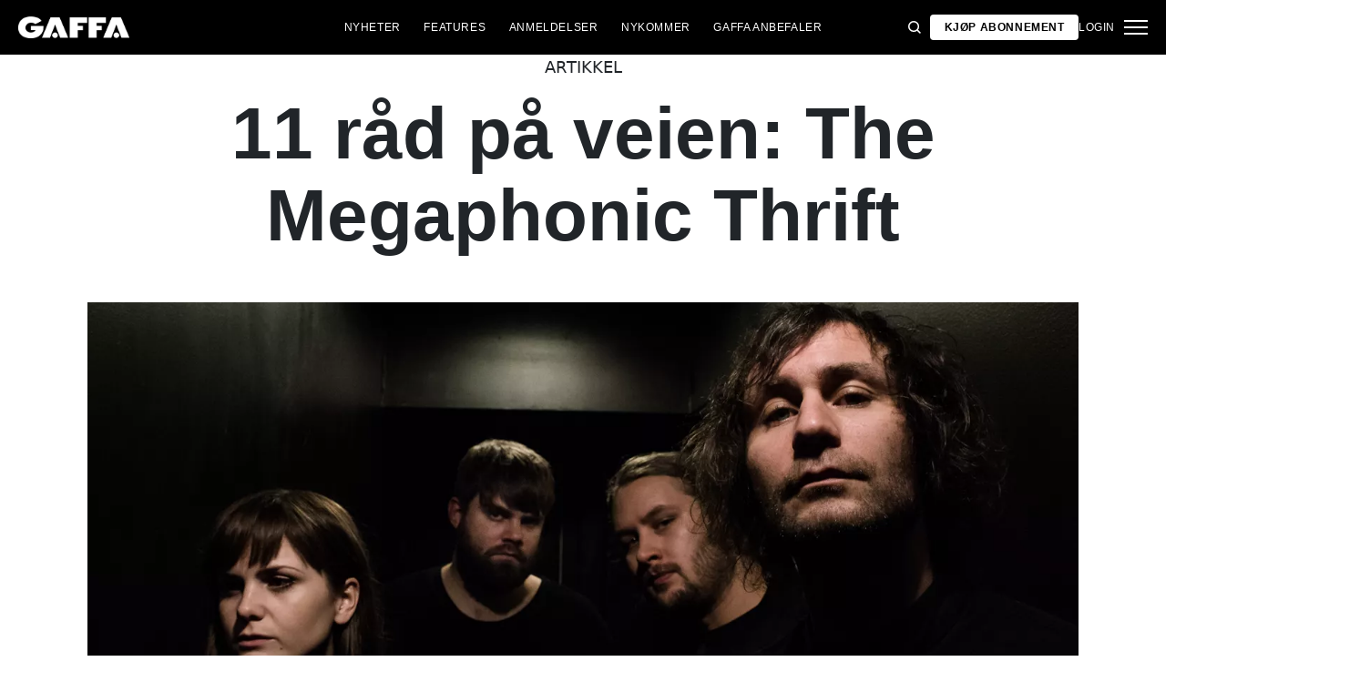

--- FILE ---
content_type: text/html; charset=utf-8
request_url: https://gaffa.no/artikler/2015/desember/11-rad-pa-veien-the-megaphonic-thrift/
body_size: 17151
content:

<!DOCTYPE html>
<html lang="nb">
<head>
    <style id="w3_bg_load">
        div:not(.w3_bg), section:not(.w3_bg), iframelazy:not(.w3_bg) {
            background-image: none !important;
        }
    </style>
    <script>var w3_lazy_load_by_px = 200, blank_image_webp_url = "https://d2pk8plgu825qi.cloudfront.net/wp-content/uploads/blank.pngw3.webp", google_fonts_delay_load = 1e4, w3_mousemoveloadimg = !1, w3_page_is_scrolled = !1, w3_lazy_load_js = 1, w3_excluded_js = 0; class w3_loadscripts { constructor(e) { this.triggerEvents = e, this.eventOptions = { passive: !0 }, this.userEventListener = this.triggerListener.bind(this), this.lazy_trigger, this.style_load_fired, this.lazy_scripts_load_fired = 0, this.scripts_load_fired = 0, this.scripts_load_fire = 0, this.excluded_js = w3_excluded_js, this.w3_lazy_load_js = w3_lazy_load_js, this.w3_fonts = "undefined" != typeof w3_googlefont ? w3_googlefont : [], this.w3_styles = [], this.w3_scripts = { normal: [], async: [], defer: [], lazy: [] }, this.allJQueries = [] } user_events_add(e) { this.triggerEvents.forEach(t => window.addEventListener(t, e.userEventListener, e.eventOptions)) } user_events_remove(e) { this.triggerEvents.forEach(t => window.removeEventListener(t, e.userEventListener, e.eventOptions)) } triggerListener_on_load() { "loading" === document.readyState ? document.addEventListener("DOMContentLoaded", this.load_resources.bind(this)) : this.load_resources() } triggerListener() { this.user_events_remove(this), this.lazy_scripts_load_fired = 1, this.add_html_class("w3_user"), "loading" === document.readyState ? (document.addEventListener("DOMContentLoaded", this.load_style_resources.bind(this)), this.scripts_load_fire || document.addEventListener("DOMContentLoaded", this.load_resources.bind(this))) : (this.load_style_resources(), this.scripts_load_fire || this.load_resources()) } async load_style_resources() { this.style_load_fired || (this.style_load_fired = !0, this.register_styles(), document.getElementsByTagName("html")[0].setAttribute("data-css", this.w3_styles.length), document.getElementsByTagName("html")[0].setAttribute("data-css-loaded", 0), this.preload_scripts(this.w3_styles), this.load_styles_preloaded()) } async load_styles_preloaded() { setTimeout(function (e) { document.getElementsByTagName("html")[0].classList.contains("css-preloaded") ? e.load_styles(e.w3_styles) : e.load_styles_preloaded() }, 200, this) } async load_resources() { this.scripts_load_fired || (this.scripts_load_fired = !0, this.hold_event_listeners(), this.exe_document_write(), this.register_scripts(), this.add_html_class("w3_start"), "function" == typeof w3_events_on_start_js && w3_events_on_start_js(), this.preload_scripts(this.w3_scripts.normal), this.preload_scripts(this.w3_scripts.defer), this.preload_scripts(this.w3_scripts.async), await this.load_scripts(this.w3_scripts.normal), await this.load_scripts(this.w3_scripts.defer), await this.load_scripts(this.w3_scripts.async), await this.execute_domcontentloaded(), await this.execute_window_load(), window.dispatchEvent(new Event("w3-scripts-loaded")), this.add_html_class("w3_js"), "function" == typeof w3_events_on_end_js && w3_events_on_end_js(), this.lazy_trigger = setInterval(this.w3_trigger_lazy_script, 500, this)) } async w3_trigger_lazy_script(e) { e.lazy_scripts_load_fired && (await e.load_scripts(e.w3_scripts.lazy), e.add_html_class("jsload"), clearInterval(e.lazy_trigger)) } add_html_class(e) { document.getElementsByTagName("html")[0].classList.add(e) } register_scripts() { document.querySelectorAll("script[type=lazyload_int]").forEach(e => { e.hasAttribute("data-src") ? e.hasAttribute("async") && !1 !== e.async ? this.w3_scripts.async.push(e) : e.hasAttribute("defer") && !1 !== e.defer || "module" === e.getAttribute("data-w3-type") ? this.w3_scripts.defer.push(e) : this.w3_scripts.normal.push(e) : this.w3_scripts.normal.push(e) }), document.querySelectorAll("script[type=lazyload_ext]").forEach(e => { this.w3_scripts.lazy.push(e) }) } register_styles() { document.querySelectorAll("link[data-href]").forEach(e => { this.w3_styles.push(e) }) } async execute_script(e) { return await this.repaint_frame(), new Promise(t => { let s = document.createElement("script"), a;[...e.attributes].forEach(e => { let t = e.nodeName; "type" !== t && "data-src" !== t && ("data-w3-type" === t && (t = "type", a = e.nodeValue), s.setAttribute(t, e.nodeValue)) }), e.hasAttribute("data-src") ? (s.setAttribute("src", e.getAttribute("data-src")), s.addEventListener("load", t), s.addEventListener("error", t)) : (s.text = e.text, t()), null !== e.parentNode && e.parentNode.replaceChild(s, e) }) } async execute_styles(e) { var t; let s; return t = e, void ((s = document.createElement("link")).href = t.getAttribute("data-href"), s.rel = "stylesheet", document.head.appendChild(s), t.parentNode.removeChild(t)) } async load_scripts(e) { let t = e.shift(); return t ? (await this.execute_script(t), this.load_scripts(e)) : Promise.resolve() } async load_styles(e) { let t = e.shift(); return t ? (this.execute_styles(t), this.load_styles(e)) : "loaded" } async load_fonts(e) { var t = document.createDocumentFragment(); e.forEach(e => { let s = document.createElement("link"); s.href = e, s.rel = "stylesheet", t.appendChild(s) }), setTimeout(function () { document.head.appendChild(t) }, google_fonts_delay_load) } preload_scripts(e) { var t = document.createDocumentFragment(), s = 0, a = this;[...e].forEach(i => { let r = i.getAttribute("data-src"), n = i.getAttribute("data-href"); if (r) { let d = document.createElement("link"); d.href = r, d.rel = "preload", d.as = "script", t.appendChild(d) } else if (n) { let l = document.createElement("link"); l.href = n, l.rel = "preload", l.as = "style", s++, e.length == s && (l.dataset.last = 1), t.appendChild(l), l.onload = function () { fetch(this.href).then(e => e.blob()).then(e => { a.update_css_loader() }).catch(e => { a.update_css_loader() }) }, l.onerror = function () { a.update_css_loader() } } }), document.head.appendChild(t) } update_css_loader() { document.getElementsByTagName("html")[0].setAttribute("data-css-loaded", parseInt(document.getElementsByTagName("html")[0].getAttribute("data-css-loaded")) + 1), document.getElementsByTagName("html")[0].getAttribute("data-css") == document.getElementsByTagName("html")[0].getAttribute("data-css-loaded") && document.getElementsByTagName("html")[0].classList.add("css-preloaded") } hold_event_listeners() { let e = {}; function t(t, s) { !function (t) { function s(s) { return e[t].eventsToRewrite.indexOf(s) >= 0 ? "w3-" + s : s } e[t] || (e[t] = { originalFunctions: { add: t.addEventListener, remove: t.removeEventListener }, eventsToRewrite: [] }, t.addEventListener = function () { arguments[0] = s(arguments[0]), e[t].originalFunctions.add.apply(t, arguments) }, t.removeEventListener = function () { arguments[0] = s(arguments[0]), e[t].originalFunctions.remove.apply(t, arguments) }) }(t), e[t].eventsToRewrite.push(s) } function s(e, t) { let s = e[t]; Object.defineProperty(e, t, { get: () => s || function () { }, set(a) { e["w3" + t] = s = a } }) } t(document, "DOMContentLoaded"), t(window, "DOMContentLoaded"), t(window, "load"), t(window, "pageshow"), t(document, "readystatechange"), s(document, "onreadystatechange"), s(window, "onload"), s(window, "onpageshow") } hold_jquery(e) { let t = window.jQuery; Object.defineProperty(window, "jQuery", { get: () => t, set(s) { if (s && s.fn && !e.allJQueries.includes(s)) { s.fn.ready = s.fn.init.prototype.ready = function (t) { if (void 0 !== t) return e.scripts_load_fired ? e.domReadyFired ? t.bind(document)(s) : document.addEventListener("w3-DOMContentLoaded", () => t.bind(document)(s)) : t.bind(document)(s), s(document) }; let a = s.fn.on; s.fn.on = s.fn.init.prototype.on = function () { if ("ready" == arguments[0]) { if (this[0] !== document) return a.apply(this, arguments), this; arguments[1].bind(document)(s) } if (this[0] === window) { function e(e) { return e.split(" ").map(e => "load" === e || 0 === e.indexOf("load.") ? "w3-jquery-load" : e).join(" ") } "string" == typeof arguments[0] || arguments[0] instanceof String ? arguments[0] = e(arguments[0]) : "object" == typeof arguments[0] && Object.keys(arguments[0]).forEach(t => { Object.assign(arguments[0], { [e(t)]: arguments[0][t] })[t] }) } return a.apply(this, arguments), this }, e.allJQueries.push(s) } t = s } }) } async execute_domcontentloaded() { this.domReadyFired = !0, await this.repaint_frame(), document.dispatchEvent(new Event("w3-DOMContentLoaded")), await this.repaint_frame(), window.dispatchEvent(new Event("w3-DOMContentLoaded")), await this.repaint_frame(), document.dispatchEvent(new Event("w3-readystatechange")), await this.repaint_frame(), document.w3onreadystatechange && document.w3onreadystatechange() } async execute_window_load() { await this.repaint_frame(), setTimeout(function () { window.dispatchEvent(new Event("w3-load")) }, 100), await this.repaint_frame(), window.w3onload && window.w3onload(), await this.repaint_frame(), this.allJQueries.forEach(e => e(window).trigger("w3-jquery-load")), window.dispatchEvent(new Event("w3-pageshow")), await this.repaint_frame(), window.w3onpageshow && window.w3onpageshow() } exe_document_write() { let e = new Map; document.write = document.writeln = function (t) { let s = document.currentScript, a = document.createRange(), i = s.parentElement, r = e.get(s); void 0 === r && (r = s.nextSibling, e.set(s, r)); let n = document.createDocumentFragment(); a.setStart(n, 0), n.appendChild(a.createContextualFragment(t)), i.insertBefore(n, r) } } async repaint_frame() { return new Promise(e => requestAnimationFrame(e)) } static execute() { let e = new w3_loadscripts(["keydown", "mousemove", "touchmove", "touchstart", "touchend", "wheel"]); e.load_fonts(e.w3_fonts), e.user_events_add(e), e.excluded_js || e.hold_jquery(e), e.w3_lazy_load_js || (e.scripts_load_fire = 1, e.triggerListener_on_load()); let t = setInterval(function e(s) { null != document.body && (document.body.getBoundingClientRect().top < -30 && s.triggerListener(), clearInterval(t)) }, 500, e) } } setTimeout(function () { w3_loadscripts.execute() }, 1e3);</script>
    <link rel="preconnect" href="https://fonts.googleapis.com">
    <link rel="preconnect" href="https://fonts.gstatic.com" crossorigin>
    <link rel="preconnect" href="https://securepubads.g.doubleclick.net">
    <link rel="preconnect" href="https://tags.tiqcdn.com">
    <link rel="preconnect" href="https://macro.adnami.io">
    <link rel="preconnect" href="https://cdn.cookielaw.org">
    <meta name="format-detection" content="telephone=no" />

    <script type="text/javascript">

        if (navigator.platform != "Linux x86_64") {
            function appendHeadCode(code) {
                var tempDiv = document.createElement('div');
                tempDiv.innerHTML = code;
                document.head.appendChild(tempDiv.firstChild);
            }
            appendHeadCode('<link href="https://fonts.googleapis.com/css2?family=Poppins:wght@300;400;700&family=Roboto:ital,wght@0,200;0,400;0,700;1,200;1,400&display=swap" rel="stylesheet">');
        }
    </script>
    
    
<title>11 r&#229;d p&#229; veien: The Megaphonic Thrift</title>
<meta name="author" content="Gaffa" />
<!-- SEO Title -->
<meta http-equiv="content-language" content="dk">
<meta http-equiv="content-type" content="text/html; charset=UTF-8" />
<meta http-equiv="cache-control" content="no-cache" />
<meta http-equiv="Pragma" content="no-cache" />
<meta http-equiv="Expires" content="-1" />
<meta name="viewport" content="width=device-width, initial-scale=1, user-scalable=no" />
<meta charset="utf-8" />

    <link rel="alternate" hreflang="nb" href="https://gaffa.no/artikler/2015/desember/11-rad-pa-veien-the-megaphonic-thrift/" />

<!-- SEO Description -->
<meta name="description" content="Har du h&#248;rt den om lydmannen som gjemte weed i trommemikrofonen?" />

<!-- Facebook and Twitter integration -->
<meta name="type" content="website" />


<link rel="canonical" href="https://gaffa.no/artikler/2015/desember/11-rad-pa-veien-the-megaphonic-thrift/">
    <meta name="keywords" content="The Megaphonic Thrift">

<link rel="apple-touch-icon" sizes="180x180" href="/static/Favicon/apple-touch-icon.png">
<link rel="icon" type="image/png" sizes="32x32" href="/static/Favicon/favicon-32x32.png">
<link rel="icon" type="image/png" sizes="16x16" href="/static/Favicon/favicon-16x16.png">
<link rel="mask-icon" href="/static/Favicon/safari-pinned-tab.svg" color="#5bbad5">
<link rel="shortcut icon" href="/static/Favicon/favicon.ico">

<meta name="twitter:title" content="11 r&#229;d p&#229; veien: The Megaphonic Thrift" />
<meta name="twitter:url" content="https://gaffa.no/artikler/2015/desember/11-rad-pa-veien-the-megaphonic-thrift/" />
<meta name="twitter:card" content="summary_large_image" />

<meta name="msapplication-TileColor" content="#da532c">
<meta name="msapplication-config" content="/static/Favicon/browserconfig.xml">
<meta name="theme-color" content="#ffffff">
<meta name="culture" content="nb" />
<meta name="robots" content="index,follow" />
<meta property="og:locale" content="dk" />
<meta property="og:type" content="website" />
<meta property="og:url" content="https://gaffa.no/artikler/2015/desember/11-rad-pa-veien-the-megaphonic-thrift/" />
<meta property="og:title" content="11 r&#229;d p&#229; veien: The Megaphonic Thrift" />
<meta property="og:description" content="Har du hørt den om lydmannen som gjemte weed i trommemikrofonen?" />

<!-- Open Graph Article Enrichment -->
<meta property="article:published_time" content="02.05.2015 09:00:00" />
    <meta property="article:author" content="Redaksjonen" />

        <meta property="article:tag" content="The Megaphonic Thrift" />


    <meta property="og:site_name" content="11 r&#229;d p&#229; veien: The Megaphonic Thrift" />
    <meta property="og:image" content="https://gaffa.blob.core.windows.net/gaffa-media/media/c1a83e7d-f68e-4671-8f34-208a7dfd847e/radPaVeienTheMegaphonicThrift-default.webp" />

   
    <link rel="stylesheet" href="/Frontend/Styles/main.css?v=639039983660000000" />

    <script type="text/javascript">
        if (navigator.platform != "Linux x86_64") {
            var script = document.createElement('script');
            script.src = 'https://macro.adnami.io/macro/spec/adsm.macro.29825fa7-f12f-4d6d-ab6d-e330b88eed57.js';
            script.async = true;
            document.head.appendChild(script);
        }
    </script>


    <script>var adsmtag = adsmtag || {}; adsmtag.cmd = adsmtag.cmd || [];</script>
        <script>window.googletag = window.googletag || { cmd: [] }; window.googletag.cmd.push(function () { window.googletag.pubads().set('page_url', 'gaffa.no'); }); window.googletag.cmd.push(function () { window.googletag.pubads().setTargeting('gaffa.no', 'frontpage'); }); window.domainConfig = "gaffa.no";</script>
    <link rel="preconnect" href="https://cdn.cookielaw.org">


    <meta name="facebook-domain-verification" content="zlryquvyalzhep724nvc55pozhc4d1" />
<!-- Start of CMP  Concept X – Sourcepoint -->
<script>"use strict";function _typeof(t){return(_typeof="function"==typeof Symbol&&"symbol"==typeof Symbol.iterator?function(t){return typeof t}:function(t){return t&&"function"==typeof Symbol&&t.constructor===Symbol&&t!==Symbol.prototype?"symbol":typeof t})(t)}!function(){var t=function(){var t,e,o=[],n=window,r=n;for(;r;){try{if(r.frames.__tcfapiLocator){t=r;break}}catch(t){}if(r===n.top)break;r=r.parent}t||(!function t(){var e=n.document,o=!!n.frames.__tcfapiLocator;if(!o)if(e.body){var r=e.createElement("iframe");r.style.cssText="display:none",r.name="__tcfapiLocator",e.body.appendChild(r)}else setTimeout(t,5);return!o}(),n.__tcfapi=function(){for(var t=arguments.length,n=new Array(t),r=0;r<t;r++)n[r]=arguments[r];if(!n.length)return o;"setGdprApplies"===n[0]?n.length>3&&2===parseInt(n[1],10)&&"boolean"==typeof n[3]&&(e=n[3],"function"==typeof n[2]&&n[2]("set",!0)):"ping"===n[0]?"function"==typeof n[2]&&n[2]({gdprApplies:e,cmpLoaded:!1,cmpStatus:"stub"}):o.push(n)},n.addEventListener("message",(function(t){var e="string"==typeof t.data,o={};if(e)try{o=JSON.parse(t.data)}catch(t){}else o=t.data;var n="object"===_typeof(o)&&null!==o?o.__tcfapiCall:null;n&&window.__tcfapi(n.command,n.version,(function(o,r){var a={__tcfapiReturn:{returnValue:o,success:r,callId:n.callId}};t&&t.source&&t.source.postMessage&&t.source.postMessage(e?JSON.stringify(a):a,"*")}),n.parameter)}),!1))};"undefined"!=typeof module?module.exports=t:t()}();</script> 
 

<!-- End of CMP  Concept X – Sourcepoint -->

<!-- Start of Concept X -->

    <script>
        var userConsentedToAll = false;
        var pubScriptLoaded     = false;
      
      
        function loadPubScript() {
          // If it's already loaded, bail out
          if (pubScriptLoaded) return;
          pubScriptLoaded = true;
      
          var script = document.createElement('script');
          script.src = 'https://cncptx.com/pubscript/gaffa.no_prod.js';
          script.async = true;
          document.head.appendChild(script);
        }
      
      
        var hasFiredInteraction = false;
        function userInteractionHandler() {
          if (!hasFiredInteraction) {
            hasFiredInteraction = true;
            loadPubScript();
            detachUserInteractionListeners();
          }
        }
      
        function attachUserInteractionListeners() {
          document.addEventListener('mousemove',   userInteractionHandler);
          document.addEventListener('scroll',      userInteractionHandler);
          document.addEventListener('click',       userInteractionHandler);
          document.addEventListener('touchstart',  userInteractionHandler);
          document.addEventListener('touchmove',   userInteractionHandler);
        }
      
        function detachUserInteractionListeners() {
          document.removeEventListener('mousemove',   userInteractionHandler);
          document.removeEventListener('scroll',      userInteractionHandler);
          document.removeEventListener('click',       userInteractionHandler);
          document.removeEventListener('touchstart',  userInteractionHandler);
          document.removeEventListener('touchmove',   userInteractionHandler);
        }
      
        // Initialize dataLayer if needed
        window.dataLayer = window.dataLayer || [];
        // Sourcepoint config with onConsentReady
        window._sp_ = {
          config: {
            accountId: 1423,
            baseEndpoint: 'https://cdn.privacy-mgmt.com',
            events: {
              onConsentReady: function (message_type, consentUUID, euconsent, info) {
                dataLayer.push({
                  event:'consent_update',
                  consentedToAll: euconsent.consentedToAll
                });
      
                userConsentedToAll = euconsent.consentedToAll;
      
                // If user consented => load immediately & remove listeners
                if (userConsentedToAll === true) {
                  loadPubScript();
                  detachUserInteractionListeners();
                } else {
                  // Not consented => attach user interaction events
                  attachUserInteractionListeners();
                }
              }
            }
          }
        };
        </script>
      

    <script src="https://cdn.privacy-mgmt.com/wrapperMessagingWithoutDetection.js"></script>
<script>window['gtag_enable_tcf_support'] = true;</script>
<!-- End of Concept X -->

<!-- Google Tag Manager -->
<script>!function(){"use strict";function l(e){for(var t=e,r=0,n=document.cookie.split(";");r<n.length;r++){var o=n[r].split("=");if(o[0].trim()===t)return o[1]}}function s(e){return localStorage.getItem(e)}function u(e){return window[e]}function A(e,t){e=document.querySelector(e);return t?null==e?void 0:e.getAttribute(t):null==e?void 0:e.textContent}var e=window,t=document,r="script",n="dataLayer",o="https://stp.gaffa.no",a="",i="bwykkgeudcl",c="bjzed=&page=3",g="stapeUserId",v="",E="",d=!1;try{var d=!!g&&(m=navigator.userAgent,!!(m=new RegExp("Version/([0-9._]+)(.*Mobile)?.*Safari.*").exec(m)))&&16.4<=parseFloat(m[1]),f="stapeUserId"===g,I=d&&!f?function(e,t,r){void 0===t&&(t="");var n={cookie:l,localStorage:s,jsVariable:u,cssSelector:A},t=Array.isArray(t)?t:[t];if(e&&n[e])for(var o=n[e],a=0,i=t;a<i.length;a++){var c=i[a],c=r?o(c,r):o(c);if(c)return c}else console.warn("invalid uid source",e)}(g,v,E):void 0;d=d&&(!!I||f)}catch(e){console.error(e)}var m=e,g=(m[n]=m[n]||[],m[n].push({"gtm.start":(new Date).getTime(),event:"gtm.js"}),t.getElementsByTagName(r)[0]),v=I?"&bi="+encodeURIComponent(I):"",E=t.createElement(r),f=(d&&(i=8<i.length?i.replace(/([a-z]{8}$)/,"kp$1"):"kp"+i),!d&&a?a:o);E.async=!0,E.src=f+"/"+i+".js?"+c+v,null!=(e=g.parentNode)&&e.insertBefore(E,g)}();</script>
<!-- End Google Tag Manager -->
<!-- End Google Tag Manager -->

<!-- Start of Sleeknote signup and lead generation tool - www.sleeknote.com -->
<script id="sleeknoteScript" type="lazyload_int">
(function () {
var sleeknoteScriptTag = document.createElement("script");
sleeknoteScriptTag.type = "text/javascript";
sleeknoteScriptTag.charset = "utf-8";
sleeknoteScriptTag.src = ("//sleeknotecustomerscripts.sleeknote.com/54672.js");
var s = document.getElementById("sleeknoteScript"); 
s.parentNode.insertBefore(sleeknoteScriptTag, s); 
})();
</script>
<!-- End of Sleeknote signup and lead generation tool - www.sleeknote.com -->

<script async id="ebx" src="//applets.ebxcdn.com/ebx.js"></script>

<!-- TABOOLA <HEAD> CODE -->
<script type="text/javascript">
  window._taboola = window._taboola || [];
  _taboola.push({article:'auto'});
  !function (e, f, u, i) {
    if (!document.getElementById(i)){
      e.async = 1;
      e.src = u;
      e.id = i;
      f.parentNode.insertBefore(e, f);
    }
  }(document.createElement('script'),
  document.getElementsByTagName('script')[0],
  '//cdn.taboola.com/libtrc/mediagroupdk-network/loader.js',
  'tb_loader_script');
  if(window.performance && typeof window.performance.mark == 'function')
    {window.performance.mark('tbl_ic');}
</script>

<script>window.googletag = window.googletag || { cmd: [] }; window.googletag.cmd.push(function () { window.googletag.pubads().set('page_url', 'gaffa.dk'); }); window.googletag.cmd.push(function () { window.googletag.pubads().setTargeting('gaffa.dk', 'frontpage'); }); window.domainConfig = "gaffa.dk";</script>

    <script src="/App_Plugins/UmbracoForms/Assets/promise-polyfill/dist/polyfill.min.js" type="application/javascript"></script><script src="/App_Plugins/UmbracoForms/Assets/aspnet-client-validation/dist/aspnet-validation.min.js" type="application/javascript"></script>
        <meta property="ip" content="13.59.194.35, 104.23.243.81:12741" />


    

<script type="application/ld+json">
    {
        "@context": "https://schema.org",
        "@type": "Article",
        "url": "https://gaffa.no/artikler/2015/desember/11-rad-pa-veien-the-megaphonic-thrift/",
        "headline": "11 r&#229;d p&#229; veien: The Megaphonic Thrift",
        "image": [""],
        "datePublished": "2022-02-13T22:24:29+01:00",
        "author": {
            "@type": "Person",
            "name": "Redaksjonen"
        },
        "publisher": {
            "@type": "Organization",
            "name": "GAFFA",
            "logo": {
                "@type": "ImageObject",
                "url": "https://gaffa.dk/media/4z5ptkqn/gaffa_40_topmenu.svg"
            }
        },
        "description": "Har du h&#248;rt den om lydmannen som gjemte weed i trommemikrofonen?"
    }
</script>

    


    <style>
        body:not(:has(.adnm-html-topscroll-frame-wrapper)) div#cncpt-dsk_top1 {
            min-height: 80vh;
        }

        body:not(:has(.adnm-html-topscroll-frame-wrapper)) .nav__bar {
            position: relative !important;
        }
    </style>
</head>
<body class="static-navigation ">
    

        
    <div data-component="adblock-detector" data-component-args='{"url":"/register/"}'></div>
<div id="cncpt-dsk_top1" style="text-align: center;"></div>
<div id="cncpt-mob_top1" style="text-align: center;"></div>
    

<nav class="nav" data-component="navigation" data-component-id="main-nav">

    <div class="nav__bar">
        <div class="full-width-container nav__bar__inner">

            <!-- Logo -->
            <div class="nav__bar__logo-container">
                <a href="/" class="nav__bar__logo">
                        <img src="/media/hhzpyugn/gaffa_neg.png" />
                </a>
            </div>

            <div class="nav__bar__links">
                        <a href="/nyheter/"
                           class="label nav__bar__link">
                            Nyheter
                        </a>
                        <a href="/artikler/"
                           class="label nav__bar__link">
                            Features
                        </a>
                        <a href="/anmeldelser/"
                           class="label nav__bar__link">
                            Anmeldelser
                        </a>
                        <a href="/nykommer/"
                           class="label nav__bar__link">
                            Nykommer
                        </a>
                        <a href="/features/gaffa-anbefaler/"
                           class="label nav__bar__link">
                            GAFFA anbefaler
                        </a>
            </div>

            <div class="nav__bar__tools">

                <div class="nav__bar__search-toggle" data-navigation-toggle-search>
                    <svg class="svg-icon nav__bar__search-toggle--open">
                        <use xlink:href="/static/spriteSheet.svg#search"></use>
                    </svg>
                    <svg class="svg-icon nav__bar__search-toggle--close">
                        <use xlink:href="/static/spriteSheet.svg#close"></use>
                    </svg>
                </div>

                    <a href="/register/" class="label nav__bar__link nav__bar__link--primary">
                        <span class="nav__bar__link-text">Kj&#248;p abonnement</span>
                    </a>


                    <a href="/login/" class="label nav__bar__link">
                        Login
                    </a>

                <div class="nav__menu-toggle" data-navigation-toggle-menu>
                    <span class="burger">
                        <span class="burger__mid"></span>
                    </span>
                    <svg class="svg-icon">
                        <use xlink:href="/static/spriteSheet.svg#close"></use>
                    </svg>
                </div>

            </div>

        </div>
    </div>

    <div class="nav__shadow" data-navigation-toggle-menu></div>

    <div class="nav__menu">
        <div class="nav__menu__close" data-navigation-toggle-menu>
            <svg class="svg-icon">
                <use xlink:href="/static/spriteSheet.svg#close"></use>
            </svg>
        </div>

        <div class="nav__menu__inner">
            <div class="nav__menu__primary">
                    <div class="nav__menu__menu-item "
                         >

                        <div class="nav__menu__menu-item-inner">
                            <a href="/nyheter/"
                               class="label nav__menu__link">
                                Nyheter
                            </a>

                        </div>

                    </div>
                    <div class="nav__menu__menu-item "
                         >

                        <div class="nav__menu__menu-item-inner">
                            <a href="/nykommer/"
                               class="label nav__menu__link">
                                Nykommer
                            </a>

                        </div>

                    </div>
                    <div class="nav__menu__menu-item "
                         >

                        <div class="nav__menu__menu-item-inner">
                            <a href="/features/gaffa-anbefaler/"
                               class="label nav__menu__link">
                                GAFFA anbefaler
                            </a>

                        </div>

                    </div>
                    <div class="nav__menu__menu-item accordion"
                         data-navigation-component=accordion>

                        <div class="nav__menu__menu-item-inner">
                            <a href="/artikler/"
                               class="label nav__menu__link">
                                Features
                            </a>

                                <button class="nav__menu__subnav-toggle" data-accordion-toggle>
                                    <svg class="svg-icon">
                                        <use xlink:href="/static/spriteSheet.svg#fat-plus"></use>
                                    </svg>
                                    <svg class="svg-icon">
                                        <use xlink:href="/static/spriteSheet.svg#fat-minus"></use>
                                    </svg>
                                </button>
                        </div>

                            <div class="accordion__expander">
                                <div class="nav__menu__subnav accordion__inner">
                                        <a href="/features/intervju/"
                                           class="label nav__menu__sub-link">
                                            Intervju
                                        </a>
                                        <a href="/features/guides/"
                                           class="label nav__menu__sub-link">
                                            Guides
                                        </a>
                                        <a href="/features/ukens-gaffa-tape/"
                                           class="label nav__menu__sub-link">
                                            Ukens GAFFA-tape
                                        </a>
                                </div>
                            </div>
                    </div>
                    <div class="nav__menu__menu-item accordion"
                         data-navigation-component=accordion>

                        <div class="nav__menu__menu-item-inner">
                            <a href="/anmeldelser/"
                               class="label nav__menu__link">
                                Anmeldelser
                            </a>

                                <button class="nav__menu__subnav-toggle" data-accordion-toggle>
                                    <svg class="svg-icon">
                                        <use xlink:href="/static/spriteSheet.svg#fat-plus"></use>
                                    </svg>
                                    <svg class="svg-icon">
                                        <use xlink:href="/static/spriteSheet.svg#fat-minus"></use>
                                    </svg>
                                </button>
                        </div>

                            <div class="accordion__expander">
                                <div class="nav__menu__subnav accordion__inner">
                                        <a href="/anmeldelses-oversiktsside/albumanmeldelser/"
                                           class="label nav__menu__sub-link">
                                            Album
                                        </a>
                                        <a href="/anmeldelses-oversiktsside/konsertanmeldelser/"
                                           class="label nav__menu__sub-link">
                                            Konserter
                                        </a>
                                        <a href="/anmeldelses-oversiktsside/techanmeldelser/"
                                           class="label nav__menu__sub-link">
                                            Tech
                                        </a>
                                </div>
                            </div>
                    </div>
            </div>

            <div class="nav__menu__secondary">
                        <a class="label nav__menu__secondary-link"
                           href="/om-gaffa-no/">
                            <span>Om GAFFA</span>
                            <svg class="svg-icon">
                                <use xlink:href="/static/spriteSheet.svg#arrow-right"></use>
                            </svg>
                        </a>
                        <a class="label nav__menu__secondary-link"
                           href="/gaffa/gaffa-tilby/">
                            <span>GAFFA+ tilby</span>
                            <svg class="svg-icon">
                                <use xlink:href="/static/spriteSheet.svg#arrow-right"></use>
                            </svg>
                        </a>
                        <a class="label nav__menu__secondary-link"
                           href="/min-side/">
                            <span>GAFFA+ Min side</span>
                            <svg class="svg-icon">
                                <use xlink:href="/static/spriteSheet.svg#arrow-right"></use>
                            </svg>
                        </a>
                        <a class="label nav__menu__secondary-link"
                           href="/gaffa-photo-awards/2024/">
                            <span>Photo Awards 2024</span>
                            <svg class="svg-icon">
                                <use xlink:href="/static/spriteSheet.svg#arrow-right"></use>
                            </svg>
                        </a>
                        <a class="label nav__menu__secondary-link"
                           href="/gaffa-photo-awards/2025/">
                            <span>Photo Awards 2025</span>
                            <svg class="svg-icon">
                                <use xlink:href="/static/spriteSheet.svg#arrow-right"></use>
                            </svg>
                        </a>
                        <a class="label nav__menu__secondary-link"
                           target="_blank"
                           href="https://media.gaffa.no/dk/">
                            <span>Media &amp; Salg</span>
                            <svg class="svg-icon">
                                <use xlink:href="/static/spriteSheet.svg#arrow-right"></use>
                            </svg>
                        </a>
                        <a class="label nav__menu__secondary-link"
                           href="/magasinet/">
                            <span>Magasinet</span>
                            <svg class="svg-icon">
                                <use xlink:href="/static/spriteSheet.svg#arrow-right"></use>
                            </svg>
                        </a>
                        <a class="label nav__menu__secondary-link"
                           href="/sponset-innhold/">
                            <span>Sponset innhold</span>
                            <svg class="svg-icon">
                                <use xlink:href="/static/spriteSheet.svg#arrow-right"></use>
                            </svg>
                        </a>
            </div>
        </div>
    </div>

    <div class="nav__search-modal search-modal"
         data-navigation-search-modal
         data-component="search"
         data-component-args='{"baseUrl": "/umbraco/api/search/typeahead", "resultClass": "search-modal__result"}'>

        <div class="search-modal__inner grid-container">
                <form class="search-modal__form form"
                      action="/sogeresultat/"
                      method="GET"
                      autocomplete="off">

                    <div class="search-input search-input--dark">
                        <input class="search-input__field"
                               type="text"
                               name="q"
                               placeholder="S&#248;k"
                               data-search-culture="nb"
                               value=""
                               data-search-input />

                        <svg class="svg-icon search-input__icon">
                            <use xlink:href="/static/spriteSheet.svg#search"></use>
                        </svg>
                    </div>
                </form>

            <div class="search-modal__results" data-search-results></div>
        </div>
    </div>

</nav>

    <main>


<div class="article-page 3" data-access="on">
    
<div class="article-page__hero">
    <div class="grid-container article-page__hero__top">
                    <p class="article-page__hero__type">Artikkel</p>        <h1 class="heading--h1 article-page__hero__headline">11 r&#229;d p&#229; veien: The Megaphonic Thrift</h1>
    </div>
    <div class="grid-container grid-container--no-mobile-padding">

<div id="da2a70f3-9a01-47bc-850e-75609ecb91f0" class="hero-gallery hero-gallery--single"  data-component-args="{&quot;galleryItems&quot;:[{&quot;caption&quot;:&quot;11 r&#229;d p&#229; veien: The Megaphonic Thrift&quot;}]}">
    <div class="hero-gallery__inner">
        <div data-hero-gallery-open>
<picture src="/media/pm5krqmo/6ea65ebaf221.jpeg"><source media="" sizes="(min-width: 1380px) 1380px, 100vw" srcset="https://gaffa.blob.core.windows.net/gaffa-media/media/c1a83e7d-f68e-4671-8f34-208a7dfd847e/radPaVeienTheMegaphonicThrift-XXXXXLARGE.webp 2070w,https://gaffa.blob.core.windows.net/gaffa-media/media/c1a83e7d-f68e-4671-8f34-208a7dfd847e/radPaVeienTheMegaphonicThrift-XXLARGESHORTHEIGHT.webp 1380w,https://gaffa.blob.core.windows.net/gaffa-media/media/c1a83e7d-f68e-4671-8f34-208a7dfd847e/radPaVeienTheMegaphonicThrift-XLARGESHORTHEIGHT.webp 1035w,https://gaffa.blob.core.windows.net/gaffa-media/media/c1a83e7d-f68e-4671-8f34-208a7dfd847e/radPaVeienTheMegaphonicThrift-MEDIUMSHORTHEIGHT.webp 750w" type="image/webp" /><img alt="11 råd på veien: The Megaphonic Thrift" class="" src="https://gaffa.blob.core.windows.net/gaffa-media/media/c1a83e7d-f68e-4671-8f34-208a7dfd847e/radPaVeienTheMegaphonicThrift-default.webp"></img></picture>                    </div>
    </div>
    <p class="text--small hero-gallery__caption">11 r&#229;d p&#229; veien: The Megaphonic Thrift</p>
</div>    </div>
</div>
    <div class="grid-container article-page__content">
        <div class="col-xxxl--1-5 columns-section__col">


    <div class="flex-column">
        <div class="cncpt-only-desk" id="cncpt-sky1"></div>
    </div>
        </div>
        <article class="col-xl-9 col-xxxl-6 article-page__main">
            <h2 class="article-page__manchet heading--h3 heading--regular">Har du h&#248;rt den om lydmannen som gjemte weed i trommemikrofonen?</h2>
            <div class="article-page__by-line">
                <div class="article-page__by-line__meta">
                    <div class="article-page__by-line__entries">
                        <span class="article-page__by-line__entry">
By Redaksjonen                             / FOTO: Kristoffer &#216;en                        </span>
                    </div>
                    <span class="article-page__by-line__date">02.05.2015 / 09:00 / <span>Lesetid: 3 min</span></span>
                </div>
            </div>
            <div class="article-page__body rte text--large">
                <div class="article-page__limiting-text-container"><p><strong>1. Kjør dere opp på Tetris før avreise.</strong></p><p>Slik blir dere mestere i utstyrspakking i en litt for liten turnébuss.</p><p><strong>2. Ta dere av merch-salget selv.</strong></p><div id="cncpt-lb1" class="cncpt-lb-desk"></div><div id="cncpt-mob1" class="cncpt-mobile"></div><br><p>Man selger dobbelt så mye merch dersom man selv står og selger etter konsertene. Særlig nedover i Tyskland og Benelux er folk over gjennomsnittet opptatt av autografer, og alle i bandet må helst signere ALT både foran og bak.</p></div>


    <div class="paywall paywall-container ">
        <div class="paywall__text-container">
                <p class="paywall__title ">VIL DU LESE VIDERE?</p>
            <div class="paywall__regular-text-container">
                <p class="paywall__text paywall__text text">
                    
                </p>
            </div>
            <div class="paywall__manchet heading--h5"><p style="text-align: center;"><strong>Første mnd. 1 kr – ingen binding.</strong></p></div>

                    <div class="paywall__button-container">
                        <a href="/register/" class="paywall__btn btn" data-ee-action="promoView" data-ee-id="paywall-opret-profil" data-ee-slot="1">Les videre n&#229;</a>
                    </div>
            <ul>
                    <li class="paywall__list-item text"><div class="checkmark"><svg class="svg-icon"><use xlink:href="/static/spritesheet.svg#checkmark"></use></svg></div><div>Kan lese alle anmeldelser p&#229; GAFFA.no</div></li>
                    <li class="paywall__list-item text"><div class="checkmark"><svg class="svg-icon"><use xlink:href="/static/spritesheet.svg#checkmark"></use></svg></div><div>F&#229; tilgang til hele GAFFA.no-universet</div></li>
                    <li class="paywall__list-item text"><div class="checkmark"><svg class="svg-icon"><use xlink:href="/static/spritesheet.svg#checkmark"></use></svg></div><div>F&#229; ukentlig nyhetsbrev med ukens musikknyheter</div></li>
                    <li class="paywall__list-item text"><div class="checkmark"><svg class="svg-icon"><use xlink:href="/static/spritesheet.svg#checkmark"></use></svg></div><div>Ren musikkopplevelse – velg bort forstyrrende annonser</div></li>
            </ul>
        </div>
        <ul></ul>
        <div class="paywall__line-container">
            <hr class="paywall__line" />
            <p class="paywall__small-text"> Allerede GAFFA+ medlem</p>
        </div>
        <div class="paywall__button-container">
            <a href="/login/?returnUrl=/artikler/2015/desember/11-rad-pa-veien-the-megaphonic-thrift/" class="paywall__btn btn" data-ee-action="promoView" data-ee-id="paywall-log-ind" data-ee-slot="2">Logg Inn</a>
        </div>
<form action="/artikler/2015/desember/11-rad-pa-veien-the-megaphonic-thrift/" enctype="multipart/form-data" method="post"><input name="__RequestVerificationToken" type="hidden" value="LSqe1pTgKtsiI4YFz8oHcdW6XNAhZ4M3jsVZoAAfqq6t-aZwwr_pykBinKtUwb2OdWsnNn2m_ZYq68L39R2fHfh2K1xCQmJrnMa-6CV4-NI1" />                        <div class="paywall__button-container">
                            <button type="submit" class="btn btn-default btn--google paywall__btn" id="Google" name="provider" value="Google" title="Logg p&#229; med Google-brukeren din"><span class="btn__icon"><svg class="svg-icon"><use xlink:href="/static/spritesheet.svg#google"></use></svg></span> Logg p&#229; med Google</button>
                            <input style="display: none;" name="ReturnUrl" id="ReturnUrl" value="/artikler/2015/desember/11-rad-pa-veien-the-megaphonic-thrift/" />
                        </div>
<input name="ufprt" type="hidden" value="[base64]" /></form>    </div>
            </div>
            

<div class="article-extras">
   <!-- TABOOLA <BODY> CODE -->
<div id="taboola-below-article-thumbnails"></div>
<script type="text/javascript">
  window._taboola = window._taboola || [];
  _taboola.push({
    mode: 'alternating-thumbnails-a',
    container: 'taboola-below-article-thumbnails',
    placement: 'Below article thumbnails',
    target_type: 'mix'
  });
</script>
</div>


        </article>
        <aside class="col-lg-3 article-page__sidebar">



<div id="cncpt-rec1" class="cncpt-rec-desk"></div>

<div id="cncpt-mob5" class="cncpt-mobile"></div>



<div class="link-list link-list--grey link-list--standard-with-featured link-list--self-contained ">
        <div class="link-list__intro">
            <h4 class="link-list__title heading--regular heading--h8"><p><strong>Mest lest</strong> akkurat nå</p></h4>
        </div>

            <ul class="link-list__list">
                    <li class="link-list__item">

<a class="link-list-item link-list-item--featured" href="/artikler/2026/januar/disse-10-norske-artistene-blir-store-i-2026/">
            <div class="link-list-item__image"><picture src="/media/ma1l530l/live_johan_bock.jpg"><source media="" sizes="(min-width: 1380px) 340px, (min-width: 992px) 33vw, 95vw" srcset="https://gaffa.blob.core.windows.net/gaffa-media/media/f7af3766-774b-4d31-a120-f89c30e20050/Tre40fire20251-XXLARGESHORTHEIGHT.webp 1300w,https://gaffa.blob.core.windows.net/gaffa-media/media/f7af3766-774b-4d31-a120-f89c30e20050/Tre40fire20251-XLARGESHORTHEIGHT.webp 900w,https://gaffa.blob.core.windows.net/gaffa-media/media/f7af3766-774b-4d31-a120-f89c30e20050/Tre40fire20251-SMALLSHORTHEIGHT.webp 660w,https://gaffa.blob.core.windows.net/gaffa-media/media/f7af3766-774b-4d31-a120-f89c30e20050/Tre40fire20251-XSMALLSHORTHEIGHT.webp 420w" type="image/webp" /><img alt="Tre40fire" class="" loading="lazy" src="https://gaffa.blob.core.windows.net/gaffa-media/media/f7af3766-774b-4d31-a120-f89c30e20050/Tre40fire20251-default.webp"></img></picture></div>
    
    <div class="link-list-item__content">
        <span class="link-list-item__label label">
Artikkel - 06.01.2026        </span>

                <div class="link-list-item__title heading--h8">Disse 10 norske artistene blir store i 2026</div>
            </div>

</a>                    </li>
                    <li class="link-list__item">

<a class="link-list-item link-list-item--line" href="/nyheter/2026/januar/platebutikk-boikotter-bjork-etter-uttalelser/">
    
    <div class="link-list-item__content">
        <span class="link-list-item__label label">
Nyhet - 13.01.2026        </span>

                <div class="link-list-item__title heading--h8">Platebutikk boikotter Bj&#246;rk – etter uttalelser</div>
            </div>

</a>                    </li>
                    <li class="link-list__item">

<a class="link-list-item link-list-item--line" href="/anmeldelser/2026/januar/konserter/2j-parkteatret/">
    
    <div class="link-list-item__content">
        <span class="link-list-item__label label">
Konsertanmeldelse - 18.01.2026        </span>

                <div class="link-list-item__title heading--h8">2J</div>
                <div class="text--bold text--large">Seri&#248;st, publikum?</div>
                    <div class="link-list-item__manchet rte text"></div>
    </div>

</a>                    </li>
                    <li class="link-list__item">

<a class="link-list-item link-list-item--line" href="/anmeldelser/2026/januar/album/gluecifer-same-drug-new-high/">
    
    <div class="link-list-item__content">
        <span class="link-list-item__label label">
Albumanmeldelse - 16.01.2026        </span>

                <div class="link-list-item__title heading--h8">Gluecifer</div>
                <div class="text--bold text--large">Gjenerobrer tronen </div>
                    <div class="link-list-item__manchet rte text"></div>
    </div>

</a>                    </li>

            </ul>
</div>


<div id="cncpt-rec2" class="cncpt-rec-desk"></div>

<div id="cncpt-mob6" class="cncpt-mobile"></div>
        </aside>
        <div class="col-xxxl--1-5 columns-section__col">


    <div class="flex-column">
        <div class="cncpt-only-desk" id="cncpt-sky2"></div>
    </div>
        </div>
    </div>
</div>

    <section class="related-content">
        <div class="grid-container">
            <header class="related-content__header">
                <p class="label label--unclickable">Relatert innhold</p>
                <div class="related-content__header-tags">
                        <h3 class="heading--h4">﻿<a class="followable-tag text-link" href="/tag/The Megaphonic Thrift" data-component="follow-tag">The Megaphonic Thrift</a></h3>
                </div>
            </header>
            <div class="row related-content__row">
                        <div class="col-md-6 col-lg-4">
            <div class="link-list link-list--grey link-list--standard-with-featured">
                    <div class="link-list__intro">
                        <h4 class="link-list__title heading--regular heading--h8"><p><strong>Nyheter</strong> (5)</p></h4>
                            <a class="label--medium link-list__link" href="/nyheter/">Se alt</a>
                    </div>
                <ul class="link-list__list">
                    <li class="link-list__item">

<a class="link-list-item link-list-item--featured" href="/nyheter/2018/februar/lover-episk-bursdagsfest-nar-bandet-feirer-ti-ar-med-intimkonsert/">
            <div class="link-list-item__image"><picture src="/media/dcln4xsd/6ea65ebaf221.jpeg"><source media="" sizes="(min-width: 1380px) 340px, (min-width: 992px) 33vw, 95vw" srcset="https://gaffa.blob.core.windows.net/gaffa-media/media/5ecf971e-8a43-4872-ab58-905f7ff6e221/LoverEpiskBursdagsfestNarBandetFeirerTiArMedIntimkonsert-XXLARGESHORTHEIGHT.webp 1300w,https://gaffa.blob.core.windows.net/gaffa-media/media/5ecf971e-8a43-4872-ab58-905f7ff6e221/LoverEpiskBursdagsfestNarBandetFeirerTiArMedIntimkonsert-XLARGESHORTHEIGHT.webp 900w,https://gaffa.blob.core.windows.net/gaffa-media/media/5ecf971e-8a43-4872-ab58-905f7ff6e221/LoverEpiskBursdagsfestNarBandetFeirerTiArMedIntimkonsert-SMALLSHORTHEIGHT.webp 660w,https://gaffa.blob.core.windows.net/gaffa-media/media/5ecf971e-8a43-4872-ab58-905f7ff6e221/LoverEpiskBursdagsfestNarBandetFeirerTiArMedIntimkonsert-XSMALLSHORTHEIGHT.webp 420w" type="image/webp" /><img alt="Lover «episk bursdagsfest» når bandet feirer ti år med intimkonsert" class="" loading="lazy" src="https://gaffa.blob.core.windows.net/gaffa-media/media/5ecf971e-8a43-4872-ab58-905f7ff6e221/LoverEpiskBursdagsfestNarBandetFeirerTiArMedIntimkonsert-default.webp"></img></picture></div>
    
    <div class="link-list-item__content">
        <span class="link-list-item__label label">
Nyhet - 13.02.2018        </span>

                <div class="link-list-item__title heading--h8">Lover &#171;episk bursdagsfest&#187; n&#229;r bandet feirer ti &#229;r med intimkonsert</div>
            </div>

</a>                    </li>
                    <li class="link-list__item">

<a class="link-list-item link-list-item--line" href="/nyheter/2016/november/gaffa-anbefaler-ukas-viktigste-konserter-1/">
    
    <div class="link-list-item__content">
        <span class="link-list-item__label label">
Nyhet - 14.11.2016        </span>

                <div class="link-list-item__title heading--h8">GAFFA anbefaler: Ukas viktigste konserter</div>
            </div>

</a>                    </li>
                    <li class="link-list__item">

<a class="link-list-item link-list-item--line" href="/nyheter/2016/november/gaffa-fresh-ukas-heiteste-later-na-ogsa-med-nordens-beste-singler-og-albumutgivelser/">
    
    <div class="link-list-item__content">
        <span class="link-list-item__label label">
Nyhet - 04.11.2016        </span>

                <div class="link-list-item__title heading--h8">GAFFA Fresh: Ukas heiteste l&#229;ter - n&#229; ogs&#229; med Nordens beste singler og albumutgivelser</div>
            </div>

</a>                    </li>
                    <li class="link-list__item">

<a class="link-list-item link-list-item--line" href="/nyheter/2016/desember/11-essensielle-album-du-ma-hore-i-november/">
    
    <div class="link-list-item__content">
        <span class="link-list-item__label label">
Nyhet - 01.11.2016        </span>

                <div class="link-list-item__title heading--h8">11 essensielle album du m&#229; h&#248;re i november</div>
            </div>

</a>                    </li>
                    <li class="link-list__item">

<a class="link-list-item link-list-item--line" href="/nyheter/2016/november/11-essensielle-album-du-ma-hore-i-november/">
    
    <div class="link-list-item__content">
        <span class="link-list-item__label label">
Nyhet - 01.11.2016        </span>

                <div class="link-list-item__title heading--h8">11 essensielle album du m&#229; h&#248;re i november</div>
            </div>

</a>                    </li>
                    
<div id="cncpt-rec1" class="cncpt-rec-desk"></div>

                    
<div id="cncpt-mob1" class="cncpt-mobile"></div>

                </ul>
            </div>
        </div>

                        <div class="col-md-6 col-lg-4">
            <div class="link-list link-list--grey link-list--standard-with-featured">
                    <div class="link-list__intro">
                        <h4 class="link-list__title heading--regular heading--h8"><p><strong>Artikler</strong> (5)</p></h4>
                            <a class="label--medium link-list__link" href="/artikler/">Se alt</a>
                    </div>
                <ul class="link-list__list">
                    <li class="link-list__item">

<a class="link-list-item link-list-item--featured" href="/artikler/2015/juli/11-rad-pa-veien-the-megaphonic-thrift/">
            <div class="link-list-item__image"><picture src="/media/z5fh0a4w/6ea65ebaf221.jpeg"><source media="" sizes="(min-width: 1380px) 340px, (min-width: 992px) 33vw, 95vw" srcset="https://gaffa.blob.core.windows.net/gaffa-media/media/037dcbc9-9ed6-4c89-a3f2-c46a3247146c/radPaVeienTheMegaphonicThrift-XXLARGESHORTHEIGHT.webp 1300w,https://gaffa.blob.core.windows.net/gaffa-media/media/037dcbc9-9ed6-4c89-a3f2-c46a3247146c/radPaVeienTheMegaphonicThrift-XLARGESHORTHEIGHT.webp 900w,https://gaffa.blob.core.windows.net/gaffa-media/media/037dcbc9-9ed6-4c89-a3f2-c46a3247146c/radPaVeienTheMegaphonicThrift-SMALLSHORTHEIGHT.webp 660w,https://gaffa.blob.core.windows.net/gaffa-media/media/037dcbc9-9ed6-4c89-a3f2-c46a3247146c/radPaVeienTheMegaphonicThrift-XSMALLSHORTHEIGHT.webp 420w" type="image/webp" /><img alt="11 råd på veien: The Megaphonic Thrift" class="" loading="lazy" src="https://gaffa.blob.core.windows.net/gaffa-media/media/037dcbc9-9ed6-4c89-a3f2-c46a3247146c/radPaVeienTheMegaphonicThrift-default.webp"></img></picture></div>
    
    <div class="link-list-item__content">
        <span class="link-list-item__label label">
Artikkel - 02.05.2015        </span>

                <div class="link-list-item__title heading--h8">11 r&#229;d p&#229; veien: The Megaphonic Thrift</div>
            </div>

</a>                    </li>
                    <li class="link-list__item">

<a class="link-list-item link-list-item--line" href="/artikler/2015/oktober/11-rad-pa-veien-the-megaphonic-thrift/">
    
    <div class="link-list-item__content">
        <span class="link-list-item__label label">
Artikkel - 02.05.2015        </span>

                <div class="link-list-item__title heading--h8">11 r&#229;d p&#229; veien: The Megaphonic Thrift</div>
            </div>

</a>                    </li>
                    <li class="link-list__item">

<a class="link-list-item link-list-item--line" href="/artikler/2015/juni/11-rad-pa-veien-the-megaphonic-thrift/">
    
    <div class="link-list-item__content">
        <span class="link-list-item__label label">
Artikkel - 02.05.2015        </span>

                <div class="link-list-item__title heading--h8">11 r&#229;d p&#229; veien: The Megaphonic Thrift</div>
            </div>

</a>                    </li>
                    <li class="link-list__item">

<a class="link-list-item link-list-item--line" href="/artikler/2015/august/11-rad-pa-veien-the-megaphonic-thrift/">
    
    <div class="link-list-item__content">
        <span class="link-list-item__label label">
Artikkel - 02.05.2015        </span>

                <div class="link-list-item__title heading--h8">11 r&#229;d p&#229; veien: The Megaphonic Thrift</div>
            </div>

</a>                    </li>
                    <li class="link-list__item">

<a class="link-list-item link-list-item--line" href="/artikler/2015/mai/11-rad-pa-veien-the-megaphonic-thrift/">
    
    <div class="link-list-item__content">
        <span class="link-list-item__label label">
Artikkel - 02.05.2015        </span>

                <div class="link-list-item__title heading--h8">11 r&#229;d p&#229; veien: The Megaphonic Thrift</div>
            </div>

</a>                    </li>
                    
<div id="cncpt-rec2" class="cncpt-rec-desk"></div>

                    
<div id="cncpt-mob2" class="cncpt-mobile"></div>

                </ul>
            </div>
        </div>

                
                
                        <div class="col-md-6 col-lg-4">
            <div class="link-list link-list--grey link-list--standard-with-featured">
                    <div class="link-list__intro">
                        <h4 class="link-list__title heading--regular heading--h8"><p><strong>Albumanmeldelser</strong> (3)</p></h4>
                            <a class="label--medium link-list__link" href="/anmeldelser/">Se alt</a>
                    </div>
                <ul class="link-list__list">
                    <li class="link-list__item">

<a class="link-list-item link-list-item--featured" href="/anmeldelser/2016/november/releases/innfrir-ikke-helt-forventningene-men-byr-pa-spennende-ny-retning/">
            <div class="link-list-item__image"><picture src="/media/oldmj2sw/fceba0d20c1fff0f6c656954428b5fb1.jpg"><source media="" sizes="(min-width: 1380px) 340px, (min-width: 992px) 33vw, 95vw" srcset="https://gaffa.blob.core.windows.net/gaffa-media/media/f2c4c674-1856-49bf-b4d0-d7472063c738/InnfrirIkkeHeltForventningeneMenByrPaSpennendeNyRetning-XXLARGESHORTHEIGHT.webp 1300w,https://gaffa.blob.core.windows.net/gaffa-media/media/f2c4c674-1856-49bf-b4d0-d7472063c738/InnfrirIkkeHeltForventningeneMenByrPaSpennendeNyRetning-XLARGESHORTHEIGHT.webp 900w,https://gaffa.blob.core.windows.net/gaffa-media/media/f2c4c674-1856-49bf-b4d0-d7472063c738/InnfrirIkkeHeltForventningeneMenByrPaSpennendeNyRetning-SMALLSHORTHEIGHT.webp 660w,https://gaffa.blob.core.windows.net/gaffa-media/media/f2c4c674-1856-49bf-b4d0-d7472063c738/InnfrirIkkeHeltForventningeneMenByrPaSpennendeNyRetning-XSMALLSHORTHEIGHT.webp 420w" type="image/webp" /><img alt="Innfrir ikke helt forventningene, men byr på spennende ny retning" class="" loading="lazy" src="https://gaffa.blob.core.windows.net/gaffa-media/media/f2c4c674-1856-49bf-b4d0-d7472063c738/InnfrirIkkeHeltForventningeneMenByrPaSpennendeNyRetning-default.webp"></img></picture></div>
    
    <div class="link-list-item__content">
        <span class="link-list-item__label label">
Albumanmeldelse - 09.11.2016        </span>

                <div class="link-list-item__title heading--h8">The Megaphonic Thrift</div>
                <div class="text--bold text--large">Innfrir ikke helt forventningene, men byr p&#229; spennende ny retning</div>
                    <div class="link-list-item__manchet rte text"></div>
    </div>

</a>                    </li>
                    <li class="link-list__item">

<a class="link-list-item link-list-item--line" href="/anmeldelser/2015/februar/releases/the-megaphonic-thrift-sun-stare-sound/">
    
    <div class="link-list-item__content">
        <span class="link-list-item__label label">
Albumanmeldelse - 18.02.2015        </span>

                <div class="link-list-item__title heading--h8">The Megaphonic Thrift</div>
                <div class="text--bold text--large">The Megaphonic Thrift: Sun Stare Sound</div>
                    <div class="link-list-item__manchet rte text"></div>
    </div>

</a>                    </li>
                    <li class="link-list__item">

<a class="link-list-item link-list-item--line" href="/anmeldelser/2012/februar/releases/the-megaphonic-thrift-the-megaphonic-thrift/">
    
    <div class="link-list-item__content">
        <span class="link-list-item__label label">
Albumanmeldelse - 01.02.2012        </span>

                <div class="link-list-item__title heading--h8">The Megaphonic Thrift</div>
                <div class="text--bold text--large">The Megaphonic Thrift: The Megaphonic Thrift</div>
                    <div class="link-list-item__manchet rte text"></div>
    </div>

</a>                    </li>
                    
<div id="cncpt-rec3" class="cncpt-rec-desk"></div>

                    
<div id="cncpt-mob3" class="cncpt-mobile"></div>

                </ul>
            </div>
        </div>

                        <div class="col-md-6 col-lg-4">
            <div class="link-list link-list--grey link-list--standard-with-featured">
                    <div class="link-list__intro">
                        <h4 class="link-list__title heading--regular heading--h8"><p><strong>Konsertanmeldelser</strong> (2)</p></h4>
                            <a class="label--medium link-list__link" href="/anmeldelser/">Se alt</a>
                    </div>
                <ul class="link-list__list">
                    <li class="link-list__item">

<a class="link-list-item link-list-item--featured" href="/anmeldelser/2015/mars/events/the-megaphonic-thrift-kvarteret-bergen/">
            <div class="link-list-item__image"><picture src="/media/1uvn4xt3/7132c9b8d1eb.jpeg"><source media="" sizes="(min-width: 1380px) 340px, (min-width: 992px) 33vw, 95vw" srcset="https://gaffa.blob.core.windows.net/gaffa-media/media/5ecf2bdb-e77d-4a90-9623-c9f29a67f591/TheMegaphonicThriftKvarteretBergen-XXLARGESHORTHEIGHT.webp 1300w,https://gaffa.blob.core.windows.net/gaffa-media/media/5ecf2bdb-e77d-4a90-9623-c9f29a67f591/TheMegaphonicThriftKvarteretBergen-XLARGESHORTHEIGHT.webp 900w,https://gaffa.blob.core.windows.net/gaffa-media/media/5ecf2bdb-e77d-4a90-9623-c9f29a67f591/TheMegaphonicThriftKvarteretBergen-SMALLSHORTHEIGHT.webp 660w,https://gaffa.blob.core.windows.net/gaffa-media/media/5ecf2bdb-e77d-4a90-9623-c9f29a67f591/TheMegaphonicThriftKvarteretBergen-XSMALLSHORTHEIGHT.webp 420w" type="image/webp" /><img alt="The Megaphonic Thrift: Kvarteret, Bergen" class="" loading="lazy" src="https://gaffa.blob.core.windows.net/gaffa-media/media/5ecf2bdb-e77d-4a90-9623-c9f29a67f591/TheMegaphonicThriftKvarteretBergen-default.webp"></img></picture></div>
    
    <div class="link-list-item__content">
        <span class="link-list-item__label label">
Konsertanmeldelse - 28.03.2015        </span>

                <div class="link-list-item__title heading--h8">The Megaphonic Thrift</div>
                <div class="text--bold text--large">The Megaphonic Thrift: Kvarteret, Bergen</div>
                    <div class="link-list-item__manchet rte text"></div>
    </div>

</a>                    </li>
                    <li class="link-list__item">

<a class="link-list-item link-list-item--line" href="/anmeldelser/2012/juli/events/the-megaphonic-thrift-pavillion-roskilde/">
    
    <div class="link-list-item__content">
        <span class="link-list-item__label label">
Konsertanmeldelse - 06.07.2012        </span>

                <div class="link-list-item__title heading--h8">The Megaphonic Thrift</div>
                <div class="text--bold text--large">The Megaphonic Thrift: Pavillion, Roskilde</div>
                    <div class="link-list-item__manchet rte text"></div>
    </div>

</a>                    </li>
                    
<div id="cncpt-rec4" class="cncpt-rec-desk"></div>

                    
<div id="cncpt-mob4" class="cncpt-mobile"></div>

                </ul>
            </div>
        </div>

                        <div class="col-md-6 col-lg-4">
            <div class="link-list link-list--grey link-list--standard-with-featured">
                    <div class="link-list__intro">
                        <h4 class="link-list__title heading--regular heading--h8"><p><strong>Les også</strong></p></h4>
                    </div>
                <ul class="link-list__list">
                    <li class="link-list__item">

<a class="link-list-item link-list-item--featured" href="/artikler/2026/januar/best-akkurat-na-erlend-ropstad-blir-vaerende-i-stockholm/">
            <div class="link-list-item__image"><picture src="/media/b5rgxzly/ropstad_winnerbäck2.jpg"><source media="" sizes="(min-width: 1380px) 340px, (min-width: 992px) 33vw, 95vw" srcset="https://gaffa.blob.core.windows.net/gaffa-media/media/e56be209-1178-4471-be35-108b2043533d/RopstadWinnerback2-XXLARGESHORTHEIGHT.webp 1300w,https://gaffa.blob.core.windows.net/gaffa-media/media/e56be209-1178-4471-be35-108b2043533d/RopstadWinnerback2-XLARGESHORTHEIGHT.webp 900w,https://gaffa.blob.core.windows.net/gaffa-media/media/e56be209-1178-4471-be35-108b2043533d/RopstadWinnerback2-SMALLSHORTHEIGHT.webp 660w,https://gaffa.blob.core.windows.net/gaffa-media/media/e56be209-1178-4471-be35-108b2043533d/RopstadWinnerback2-XSMALLSHORTHEIGHT.webp 420w" type="image/webp" /><img alt="" class="" loading="lazy" src="https://gaffa.blob.core.windows.net/gaffa-media/media/e56be209-1178-4471-be35-108b2043533d/RopstadWinnerback2-default.webp"></img></picture></div>
    
    <div class="link-list-item__content">
        <span class="link-list-item__label label">
Artikkel - 20.01.2026        </span>

                <div class="link-list-item__title heading--h8">BEST AKKURAT N&#197;: Erlend Ropstad blir v&#230;rende i &#171;Stockholm&#187; </div>
            </div>

</a>                    </li>
                    <li class="link-list__item">

<a class="link-list-item link-list-item--line" href="/artikler/2026/januar/gaffa-anbefaler-denne-fredagens-feteste-norske-latslipp-16-1/">
    
    <div class="link-list-item__content">
        <span class="link-list-item__label label">
Artikkel - 20.01.2026        </span>

                <div class="link-list-item__title heading--h8">GAFFA ANBEFALER: Denne fredagens feteste norske l&#229;tslipp (16/1)</div>
            </div>

</a>                    </li>
                    <li class="link-list__item">

<a class="link-list-item link-list-item--line" href="/artikler/2026/januar/elon-musk-angriper-musikkbransjen/">
    
    <div class="link-list-item__content">
        <span class="link-list-item__label label">
Artikkel - 19.01.2026        </span>

                <div class="link-list-item__title heading--h8">Elon Musk angriper musikkbransjen</div>
            </div>

</a>                    </li>
                    <li class="link-list__item">

<a class="link-list-item link-list-item--line" href="/artikler/2026/januar/gaffa-nykommer-uke-4-matthew-s-mba/">
    
    <div class="link-list-item__content">
        <span class="link-list-item__label label">
Artikkel - 19.01.2026        </span>

                <div class="link-list-item__title heading--h8"> GAFFA NYKOMMER UKE 4: Matthew&#39;s MBA</div>
            </div>

</a>                    </li>
                    <li class="link-list__item">

<a class="link-list-item link-list-item--line" href="/artikler/2026/januar/helikopterstunts-og-babyboom-her-er-alt-vi-vet-om-a-ap-rockys-nye-album/">
    
    <div class="link-list-item__content">
        <span class="link-list-item__label label">
Artikkel - 15.01.2026        </span>

                <div class="link-list-item__title heading--h8">Helikopterstunts og babyboom: Her er alt vi vet om A$AP Rockys nye album</div>
            </div>

</a>                    </li>
                    
<div id="cncpt-rec5" class="cncpt-rec-desk"></div>

                    
<div id="cncpt-mob5" class="cncpt-mobile"></div>

                </ul>
            </div>
        </div>

            </div>
        </div>
    </section>
</main>
    
<footer class="footer text">
    <div class="grid-container">
        <div class="row">
            <div class="col-12 footer__logo"><a href="/"><svg class="svg-icon"><use xlink:href="/static/spriteSheet.svg#gaffa"></use></svg></a></div>
            <div class="col-12 footer__newsletter__heading"><h4 class="text--center heading--h5"></h4></div>
            <div class="col-12 col-lg-2">
                    <ul class="footer__links-building">
                            <li class="footer__links-building__link"><a href="/om-gaffa-no/">Kontakt</a></li>
                    </ul>
            </div>
            <div class="col-12 col-lg-8 footer__newsletter" data-component="mailerlite-newsletter-form">
                <p class="footer__newsletter__success">Du er n&#229; p&#229;meldt nyhetsbrevet</p>
                <p class="footer__newsletter__error">Noe gikk galt</p>
                <form class="footer__newsletter__form" onsubmit="event.preventDefault(); submitNewsletter();" data-component="form">
                    <div class="input-container">
                        <input type="email" name="Email" class="form-control input-field input-field--empty input-field--wide" data-validation-text="Vennligst skriv inn en gyldig e-post adresse" data-required-text="Dette feltet er obligatorisk" required />
                        <label for="Email" class="input-container__label">FYLL INN EPOSTADRESSEN DIN </label>
                        <input type="text" name="Culture" hidden value="nb" />
                    </div>
                    <div class="input-container">
                        <button type="submit" class="btn">Melde deg p&#229;</button>
                    </div>
                    <div class="input-container">
                        <input type="checkbox" id="Permission" class="form-check-input input-container__form-check" name="Permission" value="Accepted permissions" data-required-text="Dette feltet er obligatorisk" required />
                        <label for="Permission"><p>Ja takk, jeg ønsker å motta Gaffas nyhetsbrev og aksepterer dermed personvernreglene <a href="/cookie-og-privatlivspolitik/" title="Cookie og personvernreglene">personvernreglene</a></p></label>
                    </div>
                </form>
            </div>
            <div class="col-12 col-lg-2 footer__social-media">
                <div class="footer__social-media__heading">F&#248;lg oss</div>
                <ul class="footer__social-media__links">
                        <li class="footer__social-media__link"><a href="https://www.facebook.com/gaffano"><svg class="svg-icon"><use xlink:href="/static/spriteSheet.svg#facebook"></use></svg></a></li>
                                            <li class="footer__social-media__link"><a href="https://twitter.com/gaffa_no"><svg class="svg-icon"><use xlink:href="/static/spriteSheet.svg#twitter"></use></svg></a></li>
                                            <li class="footer__social-media__link"><a href="https://www.instagram.com/gaffa_no"><svg class="svg-icon"><use xlink:href="/static/spriteSheet.svg#instagram"></use></svg></a></li>
                </ul>
            </div>
            <div class="col-12 col-lg-3 footer__copyright text--small"></div>
            <div class="col-12 col-lg-6">
                <ul class="footer__languages">
                    <li class="footer__languages__link"><a href="https://gaffa.dk">DANMARK</a></li>
                    <li class="footer__languages__link"><a href="https://gaffa.se">SVERIGE</a></li>
                    <li class="footer__languages__link"><a href="https://gaffa.no">NORGE</a></li>
                </ul>
            </div>
                        <div class="col-12 col-lg-3 footer__copyright text--small"><a href="https://itm8.dk/" target="_blank"><img class="svg-icon" src="/media/lvgptqoo/itm8-rgb-neg-tall2.png" /></a></div>
        </div>
    </div>
</footer>
    
    <!-- TABOOLA FLUSH CODE -->
<script type="text/javascript">
  window._taboola = window._taboola || [];
  _taboola.push({flush: true});
</script>
        <div id="yb_anchor_wrapper">
            <span class="anchor_title">ANNONCE</span>
            <div id="anchor_ad">
                <div id="cncpt-dsk_anchor" style="text-align: center;"></div>

                <div id="cncpt-mob_anchor" style="text-align: center;"></div>

            </div>
        </div>    <script>googletag.cmd.push(function () { googletag.pubads().addEventListener("slotRenderEnded", function (b) { if (!b.isEmpty) { var a = document.createElement("span"); a.classList.add("anchor_close"), a.style.display = "block", a.innerText = "x", a.addEventListener("click", function () { document.getElementById("yb_anchor_wrapper").style.display = "none", this.style.display = "none" }, !1), setTimeout(function () { document.querySelector("#anchor_ad > div").style.width = document.querySelector("#anchor_ad iframe").width + "px", document.querySelector("#anchor_ad iframe").parentNode.parentNode.appendChild(a), document.querySelector(".phone") && (document.querySelector(".phone #yb_anchor_wrapper").style.backgroundColor = "#f4f4f4", document.querySelector(".phone .anchor_title").style.display = "block"), Number(document.querySelector("#anchor_ad iframe").width) + 40 > window.innerWidth ? document.querySelector("#anchor_ad").style.padding = "6px 0 0 0" : document.querySelector("#anchor_ad").style.padding = "6px 20px 0" }, 500) } }) })</script>
    <style type="text/css">
        #yb_anchor_wrapper {
            position: fixed;
            bottom: 0px;
            z-index: 9999999;
            text-align: center;
            left: 50%;
            transform: translate(-50%, 0)
        }

        .phone #yb_anchor_wrapper {
            width: 100%;
            text-align: center
        }

        .phone #anchor_ad > div {
            margin: 0 auto;
            position: relative
        }

        .anchor_title {
            display: none
        }

        .phone .anchor_title {
            color: #000;
            font-family: 'Roboto', Arial, sans-serif;
            font-weight: 500;
            font-size: 10px;
            position: relative;
            top: 5px
        }

        .anchor_close {
            cursor: pointer;
            color: #b2b2b2;
            border: 1px solid #b2b2b2;
            border-radius: 100%;
            background: #fff;
            line-height: 28px;
            font-size: 31px;
            font-family: arial, sans-serif;
            position: absolute;
            top: -6px;
            right: 3px;
            height: 33px;
            width: 33px
        }

        .phone .anchor_close {
            top: -16px;
            right: -17px
        }

        .anchor_close:hover {
            color: #fff;
            background-color: #b2b2b2
        }

        @media only screen and (max-width: 359px) {
            .phone .anchor_close {
                top: -24px;
                right: 0;
                height: 23px;
                width: 23px;
                font-size: 20px;
                line-height: 19px
            }
        }
    </style>
    <script src="/Frontend/Scripts/Gaffa.bundle.js?v=639039983720000000" type="text/javascript"></script>
    <script>function w3_events_on_end_js() { document.getElementById("w3_bg_load").remove(), w3_bglazyload = 0, lazyloadimages(0), 0 == window.site_nav_link_burger && (jQuery(".hamburger").click(), window.site_nav_link_burger = !1) } function w3_start_img_load() { var t = this.scrollY; lazyloadimages(t), lazyloadiframes(t) } function w3_events_on_start_js() { convert_to_video_tag(document.getElementsByTagName("videolazy")), w3_start_img_load() } w3_bglazyload = 1, function () { var t = new Image; t.onload = function () { w3_hasWebP = !!(t.height > 0 && t.width > 0) }, t.onerror = function () { w3_hasWebP = !1 } }(), window.addEventListener("scroll", function (t) { w3_start_img_load() }, { passive: !0 }); var w3_is_mobile = window.matchMedia("(max-width: 767px)").matches ? 1 : 0, win_width = screen.availWidth, bodyRectMain = {}; function getDataUrl(t, e, a) { var o = document.createElement("canvas"), i = o.getContext("2d"), n = new Image; o.width = parseInt(e), o.height = parseInt(a), i.drawImage(n, 0, 0), t.src = o.toDataURL("image/png") } function lazyload_img(t, e, a, o) { for (var i = 0; i < t.length; i++)if ("LazyLoad" == t[i].getAttribute("data-class")) { var n = t[i], d = t[i].getBoundingClientRect(); if (0 != d.top && d.top - (a - e.top) < w3_lazy_load_by_px) { if (compStyles = window.getComputedStyle(t[i]), 0 == compStyles.getPropertyValue("opacity")) continue; if ("IFRAMELAZY" == n.tagName) { var r; n = document.createElement("iframe"); for (r = t[i].attributes.length - 1; r >= 0; --r)n.attributes.setNamedItem(t[i].attributes[r].cloneNode()); t[i].parentNode.replaceChild(n, t[i]) } var l = n.getAttribute("data-src") ? n.getAttribute("data-src") : n.src; w3_is_mobile && n.getAttribute("data-mob-src") && (l = n.getAttribute("data-mob-src")); var s = n.getAttribute("data-srcset") ? n.getAttribute("data-srcset") : ""; s || (n.onload = function () { this.setAttribute("data-done", "Loaded"), "function" == typeof w3speedup_after_iframe_img_load && w3speedup_after_iframe_img_load(this) }, n.onerror = function () { this.getAttribute("data-mob-src") && w3_is_mobile && this.getAttribute("data-src") && (this.src = this.getAttribute("data-src")) }), n.src = l, null != s & "" != s && (n.srcset = s), delete n.dataset.class } } } function w3_load_dynamic_blank_img(t) { for (var e = 0; e < t.length; e++)if ("LazyLoad" == t[e].getAttribute("data-class")) { var a = t[e].src; if (void 0 !== a && -1 == a.indexOf("data:") && null != t[e].getAttribute("width") && null != t[e].getAttribute("height")) { var o = parseInt(t[e].getAttribute("width")), i = parseInt(t[e].getAttribute("height")); getDataUrl(t[e], o, i) } } } function convert_to_video_tag(t) { const e = t.length > 0 ? t[0] : ""; if (e) { delete t[0]; var a, o = document.createElement("video"); for (a = e.attributes.length - 1; a >= 0; --a)o.attributes.setNamedItem(e.attributes[a].cloneNode()); o.innerHTML = e.innerHTML, e.parentNode.replaceChild(o, e), "string" == typeof o.getAttribute("data-poster") && o.setAttribute("poster", o.getAttribute("data-poster")), convert_to_video_tag(t) } } function lazyload_video(t, e, a, o, i) { for (var n = 0; n < t.length; n++) { t[n]; var d = t[n].getBoundingClientRect(); if (0 != d.top && d.top - (o - e.top) < w3_lazy_load_by_px) if (void 0 === t[n].getElementsByTagName("source")[0]) lazyload_video_source(t[n], a, o, i, d, e); else for (var r = t[n].getElementsByTagName("source"), l = 0; l < r.length; l++) { lazyload_video_source(r[l], a, o, i, d, e) } } } function lazyload_video_source(t, e, a, o, i, n) { if (void 0 !== t && "LazyLoad" == t.getAttribute("data-class") && 0 != i.top && i.top - (a - n.top) < w3_lazy_load_by_px) { var d = t.getAttribute("data-src") ? t.getAttribute("data-src") : t.src, r = t.getAttribute("data-srcset") ? t.getAttribute("data-srcset") : ""; null != t.srcset & "" != t.srcset && (t.srcset = r), void 0 === t.getElementsByTagName("source")[0] ? "SOURCE" == t.tagName ? (t.parentNode.src = d, t.parentNode.load(), null !== t.parentNode.getAttribute("autoplay") && t.parentNode.play()) : (t.src = d, t.load(), null !== t.getAttribute("autoplay") && t.play()) : t.parentNode.src = d, delete t.dataset.class, t.setAttribute("data-done", "Loaded") } } function lazyload_imgbgs(t, e, a, o) { for (var i = 0; i < t.length; i++) { var n = t[i], d = t[i].getBoundingClientRect(); d.top, e.top; d.top - (a - e.top) < w3_lazy_load_by_px && n.classList.add("w3_bg") } } function lazyloadimages(t) { var e = document.querySelectorAll("img[data-class=LazyLoad]"), a = document.querySelectorAll("div:not(.w3_js), section:not(.w3_js), iframelazy:not(.w3_js)"), o = document.getElementsByTagName("video"), i = document.getElementsByTagName("audio"), n = document.body.getBoundingClientRect(), d = window.innerHeight, r = screen.availWidth; "undefined" != typeof load_dynamic_img && (w3_load_dynamic_blank_img(e), delete load_dynamic_img), w3_bglazyload && (n.top < 50 && 1 == bodyRectMain.top || Math.abs(bodyRectMain.top) - Math.abs(n.top) < -50 || Math.abs(bodyRectMain.top) - Math.abs(n.top) > 50) && (bodyRectMain = n, lazyload_imgbgs(a, n, d, r)), lazyload_img(e, n, d, r), lazyload_video(o, n, t, d, r), lazyload_video(i, n, t, d, r) } function lazyloadiframes(t) { var e = document.body.getBoundingClientRect(), a = window.innerHeight, o = screen.availWidth; lazyload_img(document.querySelectorAll("iframelazy[data-class=LazyLoad]"), e, a, o) } bodyRectMain.top = 1, setInterval(function () { lazyloadiframes(top) }, 8e3), setInterval(function () { lazyloadimages(0) }, 3e3), document.addEventListener("click", function () { lazyloadimages(0) }), lazyloadimages(0);</script>
<script defer src="https://static.cloudflareinsights.com/beacon.min.js/vcd15cbe7772f49c399c6a5babf22c1241717689176015" integrity="sha512-ZpsOmlRQV6y907TI0dKBHq9Md29nnaEIPlkf84rnaERnq6zvWvPUqr2ft8M1aS28oN72PdrCzSjY4U6VaAw1EQ==" data-cf-beacon='{"version":"2024.11.0","token":"f48e599bab88472caf5fd023c948d9ba","r":1,"server_timing":{"name":{"cfCacheStatus":true,"cfEdge":true,"cfExtPri":true,"cfL4":true,"cfOrigin":true,"cfSpeedBrain":true},"location_startswith":null}}' crossorigin="anonymous"></script>
</body>
</html>